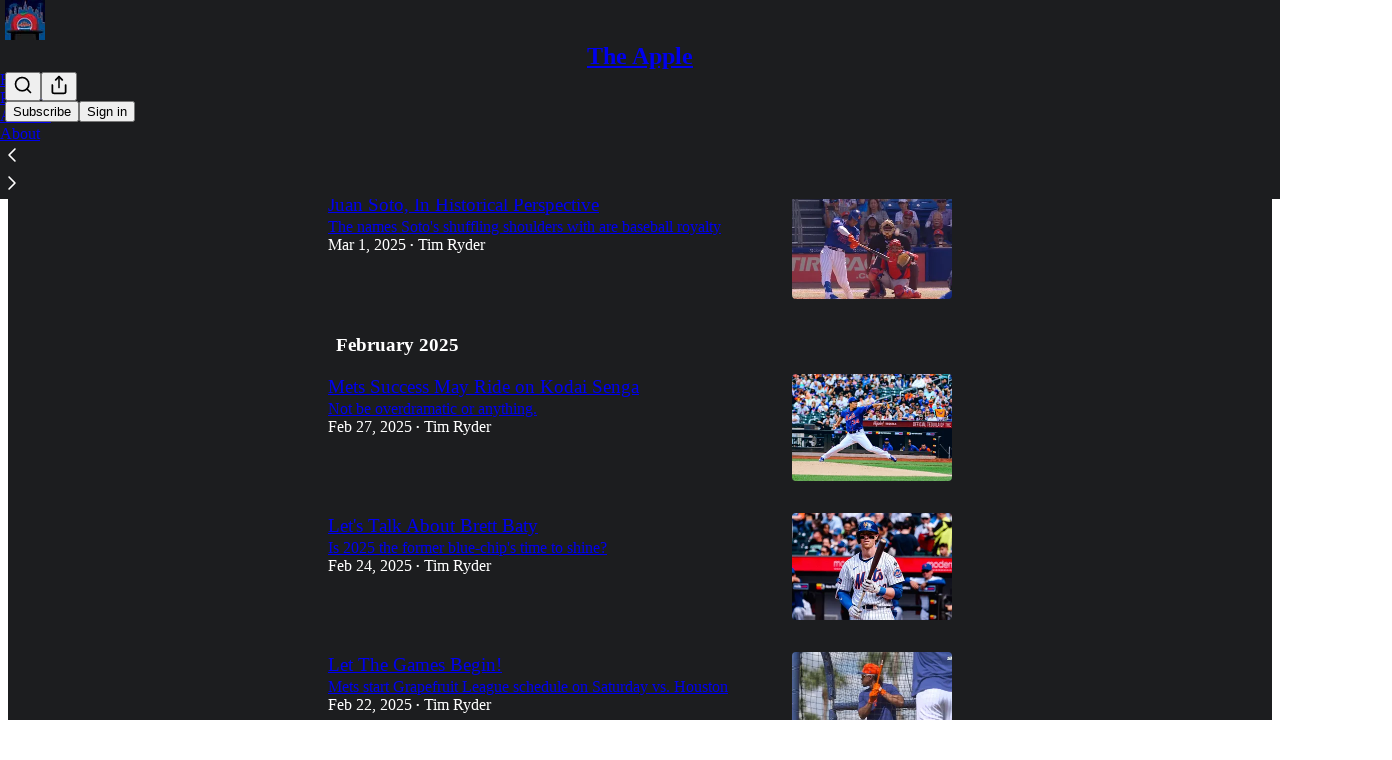

--- FILE ---
content_type: application/javascript; charset=UTF-8
request_url: https://theapplenym.substack.com/cdn-cgi/challenge-platform/scripts/jsd/main.js
body_size: 8341
content:
window._cf_chl_opt={AKGCx8:'b'};~function(O7,bl,bi,bc,bd,bw,bh,bv,bL,O2){O7=T,function(o,H,Od,O6,b,O){for(Od={o:524,H:632,b:531,O:537,B:595,R:414,f:551,n:461,x:573,g:484},O6=T,b=o();!![];)try{if(O=parseInt(O6(Od.o))/1*(parseInt(O6(Od.H))/2)+parseInt(O6(Od.b))/3+-parseInt(O6(Od.O))/4+-parseInt(O6(Od.B))/5*(-parseInt(O6(Od.R))/6)+-parseInt(O6(Od.f))/7+parseInt(O6(Od.n))/8+-parseInt(O6(Od.x))/9*(-parseInt(O6(Od.g))/10),H===O)break;else b.push(b.shift())}catch(B){b.push(b.shift())}}(F,480043),bl=this||self,bi=bl[O7(475)],bc=function(BE,BU,BD,Bu,BA,BM,BY,Bp,O8,H,b,O,B){return BE={o:639,H:411,b:505,O:426,B:602},BU={o:523,H:442,b:486,O:439,B:613,R:455,f:451,n:486,x:408,g:548,a:579,V:421,Y:427,M:486,G:548,j:611,S:417,A:437,D:416,U:547,E:417,W:584,J:615,C:618,e:421,P:618,l:486},BD={o:418},Bu={o:413},BA={o:522,H:565,b:599,O:637,B:427,R:405,f:418,n:618,x:472,g:552,a:640,V:472,Y:472,M:552,G:413,j:615,S:591,A:591,D:421,U:518,E:413,W:439,J:417,C:534,e:409,P:445,l:522,i:479,c:572,d:530,y:435,X:566,Z:550,h:572,v:503,m:481,L:421,z:518,k:413,N:481,s:473,K:421,I:486,Q:477,F0:466,F1:609,F2:533,F3:552,F4:413,F5:490,F6:481,F7:439,F8:506,F9:628,FF:443,FT:562,Fo:540,FH:480,Fb:593,FO:521,FB:497,FR:455,Ft:556,Ff:486,Fn:495,Fx:407,Fp:548,Fg:473,Fa:421,FV:453,FY:421,FM:584},BM={o:545,H:610,b:592,O:515},BY={o:420,H:465,b:610,O:619,B:605,R:618,f:549,n:450,x:543,g:450,a:472,V:544,Y:640,M:542,G:589},Bp={o:469},O8=O7,H={'QriEU':function(R,f){return R instanceof f},'XSMXI':O8(BE.o),'qXAqh':O8(BE.H),'jGkUV':function(R,f){return f==R},'oQHll':function(R,f){return R(f)},'VoURB':function(R){return R()},'EBlEC':function(R,f,n){return R(f,n)},'KHPzf':O8(BE.b),'iqJbR':function(R,f){return R==f},'IOUtL':function(R,f){return R<f},'NhPzk':function(R,f){return R===f},'tYEQC':function(R,f){return R(f)},'flVlN':function(R,f){return R&f},'XEAyK':function(R,f){return R-f},'iEuqL':function(R,f){return R<<f},'vPZXp':function(R,f){return R-f},'bBSLq':function(R,f){return R|f},'aYSUb':function(R,f){return f==R},'jtoog':function(R,f){return f==R},'iCxsT':function(R,f){return R>f},'aJtIv':function(R,f){return R<f},'myxim':function(R,f){return R<<f},'ARkbF':function(R,f){return R-f},'WviHV':function(R,f){return f==R},'kzzFP':function(R,f){return R(f)},'odGeT':function(R,f){return f==R},'kGzYj':function(R,f){return R==f},'UBfhQ':function(R,f){return R<f},'xpYkZ':function(R,f){return R&f},'RJOcF':function(R,f){return R(f)},'GITdt':function(R,f){return R(f)},'jBygX':function(R,f){return R>f},'YTDTE':function(R,f){return f==R},'qfEyO':function(R,f){return R<f},'Fdtjl':function(R,f){return R!=f},'rXEBT':function(R,f){return R(f)},'ASTSM':function(R,f){return R(f)},'mOPeR':function(R,f){return R&f},'Rqnja':function(R,f){return R(f)},'BpQgx':function(R,f){return R(f)}},b=String[O8(BE.O)],O={'h':function(R,OF,f){return OF=O8,f={'ksHMc':function(n,g,O9){return O9=T,H[O9(Bp.o)](n,g)},'lyIBF':H[OF(BM.o)],'lxSFQ':function(n,g){return g===n},'wYKuS':OF(BM.H),'OEgbm':H[OF(BM.b)]},H[OF(BM.O)](null,R)?'':O.g(R,6,function(n,Ba,Oo,x){return Ba={o:457},Oo=OF,x={'ZtXLO':function(a,V,OT){return OT=T,f[OT(Ba.o)](a,V)},'MyvkU':function(a,V){return a<V},'SMwAU':f[Oo(BY.o)]},f[Oo(BY.H)](Oo(BY.b),f[Oo(BY.O)])?f[Oo(BY.B)][Oo(BY.R)](n):x[Oo(BY.f)](B,R[Oo(BY.n)])&&x[Oo(BY.x)](0,f[Oo(BY.g)][Oo(BY.a)][Oo(BY.V)][Oo(BY.Y)](n)[Oo(BY.M)](x[Oo(BY.G)]))})},'g':function(R,x,V,Bj,OH,Y,M,G,j,S,A,D,U,E,W,J,C,P,BS,z,N,i,y,X,L,s,K){if(Bj={o:609},OH=O8,Y={},Y[OH(BA.o)]=H[OH(BA.H)],Y[OH(BA.b)]=OH(BA.O),M=Y,H[OH(BA.B)](null,R))return'';for(j={},S={},A='',D=2,U=3,E=2,W=[],J=0,C=0,P=0;H[OH(BA.R)](P,R[OH(BA.f)]);P+=1)if(i=R[OH(BA.n)](P),Object[OH(BA.x)][OH(BA.g)][OH(BA.a)](j,i)||(j[i]=U++,S[i]=!0),y=A+i,Object[OH(BA.V)][OH(BA.g)][OH(BA.a)](j,y))A=y;else{if(Object[OH(BA.Y)][OH(BA.M)][OH(BA.a)](S,A)){if(256>A[OH(BA.G)](0)){if(H[OH(BA.j)](OH(BA.S),OH(BA.A))){for(G=0;H[OH(BA.R)](G,E);J<<=1,x-1==C?(C=0,W[OH(BA.D)](H[OH(BA.U)](V,J)),J=0):C++,G++);for(X=A[OH(BA.E)](0),G=0;8>G;J=J<<1.71|H[OH(BA.W)](X,1),C==H[OH(BA.J)](x,1)?(C=0,W[OH(BA.D)](V(J)),J=0):C++,X>>=1,G++);}else try{return L=Y[OH(BA.C)](OH(BA.e)),L[OH(BA.P)]=M[OH(BA.l)],L[OH(BA.i)]='-1',M[OH(BA.c)][OH(BA.d)](L),z=L[OH(BA.y)],N={},N=G(z,z,'',N),N=j(z,z[OH(BA.X)]||z[OH(BA.Z)],'n.',N),N=S(z,L[M[OH(BA.b)]],'d.',N),A[OH(BA.h)][OH(BA.v)](L),s={},s.r=N,s.e=null,s}catch(I){return K={},K.r={},K.e=I,K}}else{for(X=1,G=0;G<E;J=H[OH(BA.m)](J,1)|X,C==x-1?(C=0,W[OH(BA.L)](H[OH(BA.z)](V,J)),J=0):C++,X=0,G++);for(X=A[OH(BA.k)](0),G=0;16>G;J=H[OH(BA.N)](J,1)|1.12&X,C==H[OH(BA.s)](x,1)?(C=0,W[OH(BA.K)](V(J)),J=0):C++,X>>=1,G++);}D--,D==0&&(D=Math[OH(BA.I)](2,E),E++),delete S[A]}else for(X=j[A],G=0;G<E;J=H[OH(BA.Q)](J<<1.64,1&X),H[OH(BA.F0)](C,x-1)?(C=0,W[OH(BA.K)](H[OH(BA.F1)](V,J)),J=0):C++,X>>=1,G++);A=(D--,H[OH(BA.F2)](0,D)&&(D=Math[OH(BA.I)](2,E),E++),j[y]=U++,String(i))}if(''!==A){if(Object[OH(BA.x)][OH(BA.F3)][OH(BA.a)](S,A)){if(256>A[OH(BA.k)](0)){for(G=0;H[OH(BA.R)](G,E);J<<=1,H[OH(BA.F0)](C,H[OH(BA.J)](x,1))?(C=0,W[OH(BA.D)](V(J)),J=0):C++,G++);for(X=A[OH(BA.F4)](0),G=0;H[OH(BA.F5)](8,G);J=H[OH(BA.Q)](H[OH(BA.F6)](J,1),H[OH(BA.F7)](X,1)),C==x-1?(C=0,W[OH(BA.D)](V(J)),J=0):C++,X>>=1,G++);}else if(H[OH(BA.j)](OH(BA.F8),OH(BA.F9)))BS={o:630,H:471,b:491},z={'Pzviz':function(s,K){return s===K},'HZDmj':function(s,K,Ob){return Ob=OH,H[Ob(Bj.o)](s,K)}},N=H[OH(BA.FF)](W),D(N.r,function(s,OO){OO=OH,z[OO(BS.o)](typeof Y,OO(BS.H))&&z[OO(BS.b)](j,s),G()}),N.e&&H[OH(BA.FT)](Y,OH(BA.Fo),N.e);else{for(X=1,G=0;H[OH(BA.FH)](G,E);J=H[OH(BA.Fb)](J,1)|X,C==H[OH(BA.FO)](x,1)?(C=0,W[OH(BA.K)](V(J)),J=0):C++,X=0,G++);for(X=A[OH(BA.F4)](0),G=0;16>G;J=J<<1.79|H[OH(BA.F7)](X,1),H[OH(BA.FB)](C,x-1)?(C=0,W[OH(BA.K)](H[OH(BA.FR)](V,J)),J=0):C++,X>>=1,G++);}D--,H[OH(BA.Ft)](0,D)&&(D=Math[OH(BA.Ff)](2,E),E++),delete S[A]}else for(X=j[A],G=0;G<E;J=H[OH(BA.Q)](J<<1,H[OH(BA.F7)](X,1)),x-1==C?(C=0,W[OH(BA.D)](V(J)),J=0):C++,X>>=1,G++);D--,H[OH(BA.Fn)](0,D)&&E++}for(X=2,G=0;H[OH(BA.Fx)](G,E);J=J<<1|H[OH(BA.Fp)](X,1),C==H[OH(BA.Fg)](x,1)?(C=0,W[OH(BA.Fa)](H[OH(BA.FV)](V,J)),J=0):C++,X>>=1,G++);for(;;)if(J<<=1,C==x-1){W[OH(BA.FY)](V(J));break}else C++;return W[OH(BA.FM)]('')},'j':function(R,OB){return OB=O8,R==null?'':''==R?null:O.i(R[OB(BD.o)],32768,function(f,OR){return OR=OB,R[OR(Bu.o)](f)})},'i':function(R,x,V,Ot,Y,M,G,j,S,A,D,U,E,W,J,C,i,P){for(Ot=O8,Y=[],M=4,G=4,j=3,S=[],U=H[Ot(BU.o)](V,0),E=x,W=1,A=0;H[Ot(BU.H)](3,A);Y[A]=A,A+=1);for(J=0,C=Math[Ot(BU.b)](2,2),D=1;C!=D;P=H[Ot(BU.O)](U,E),E>>=1,H[Ot(BU.B)](0,E)&&(E=x,U=H[Ot(BU.R)](V,W++)),J|=(H[Ot(BU.f)](0,P)?1:0)*D,D<<=1);switch(J){case 0:for(J=0,C=Math[Ot(BU.n)](2,8),D=1;H[Ot(BU.x)](D,C);P=H[Ot(BU.g)](U,E),E>>=1,E==0&&(E=x,U=V(W++)),J|=(0<P?1:0)*D,D<<=1);i=b(J);break;case 1:for(J=0,C=Math[Ot(BU.b)](2,16),D=1;D!=C;P=E&U,E>>=1,E==0&&(E=x,U=H[Ot(BU.a)](V,W++)),J|=D*(0<P?1:0),D<<=1);i=b(J);break;case 2:return''}for(A=Y[3]=i,S[Ot(BU.V)](i);;){if(W>R)return'';for(J=0,C=Math[Ot(BU.b)](2,j),D=1;D!=C;P=E&U,E>>=1,H[Ot(BU.Y)](0,E)&&(E=x,U=V(W++)),J|=D*(0<P?1:0),D<<=1);switch(i=J){case 0:for(J=0,C=Math[Ot(BU.M)](2,8),D=1;D!=C;P=H[Ot(BU.G)](U,E),E>>=1,E==0&&(E=x,U=H[Ot(BU.j)](V,W++)),J|=(H[Ot(BU.f)](0,P)?1:0)*D,D<<=1);Y[G++]=b(J),i=H[Ot(BU.S)](G,1),M--;break;case 1:for(J=0,C=Math[Ot(BU.b)](2,16),D=1;D!=C;P=H[Ot(BU.A)](U,E),E>>=1,E==0&&(E=x,U=H[Ot(BU.D)](V,W++)),J|=(0<P?1:0)*D,D<<=1);Y[G++]=H[Ot(BU.U)](b,J),i=H[Ot(BU.E)](G,1),M--;break;case 2:return S[Ot(BU.W)]('')}if(0==M&&(M=Math[Ot(BU.M)](2,j),j++),Y[i])i=Y[i];else if(H[Ot(BU.J)](i,G))i=A+A[Ot(BU.C)](0);else return null;S[Ot(BU.e)](i),Y[G++]=A+i[Ot(BU.P)](0),M--,A=i,M==0&&(M=Math[Ot(BU.l)](2,j),j++)}}},B={},B[O8(BE.B)]=O.h,B}(),bd={},bd[O7(536)]='o',bd[O7(432)]='s',bd[O7(624)]='u',bd[O7(538)]='z',bd[O7(488)]='n',bd[O7(513)]='I',bd[O7(561)]='b',bw=bd,bl[O7(578)]=function(o,H,O,B,Bv,Bh,BZ,Op,R,g,V,Y,M,G,j){if(Bv={o:617,H:627,b:555,O:535,B:587,R:546,f:570,n:587,x:546,g:635,a:487,V:606,Y:418,M:520,G:557,j:600,S:554,A:558,D:604},Bh={o:485,H:504,b:418,O:520,B:598,R:431},BZ={o:472,H:552,b:640,O:421},Op=O7,R={'aJFLy':function(S,A){return S<A},'dscex':function(S,A){return S===A},'eAGcz':function(S,A){return S+A},'iAqZC':function(S,A){return S<A},'bqbBH':Op(Bv.o),'jpapl':function(S,A){return S+A},'kTMbg':function(S,A,D){return S(A,D)},'FIwqg':function(S,A,D){return S(A,D)}},null===H||void 0===H)return B;for(g=bZ(H),o[Op(Bv.H)][Op(Bv.b)]&&(g=g[Op(Bv.O)](o[Op(Bv.H)][Op(Bv.b)](H))),g=o[Op(Bv.B)][Op(Bv.R)]&&o[Op(Bv.f)]?o[Op(Bv.n)][Op(Bv.x)](new o[(Op(Bv.f))](g)):function(S,Oa,A){for(Oa=Op,S[Oa(Bh.o)](),A=0;R[Oa(Bh.H)](A,S[Oa(Bh.b)]);R[Oa(Bh.O)](S[A],S[R[Oa(Bh.B)](A,1)])?S[Oa(Bh.R)](A+1,1):A+=1);return S}(g),V='nAsAaAb'.split('A'),V=V[Op(Bv.g)][Op(Bv.a)](V),Y=0;R[Op(Bv.V)](Y,g[Op(Bv.Y)]);M=g[Y],G=bX(o,H,M),V(G)?(j=R[Op(Bv.M)]('s',G)&&!o[Op(Bv.G)](H[M]),R[Op(Bv.M)](R[Op(Bv.j)],R[Op(Bv.S)](O,M))?x(O+M,G):j||R[Op(Bv.A)](x,O+M,H[M])):R[Op(Bv.D)](x,O+M,G),Y++);return B;function x(S,A,Og){Og=Op,Object[Og(BZ.o)][Og(BZ.H)][Og(BZ.b)](B,A)||(B[A]=[]),B[A][Og(BZ.O)](S)}},bh=O7(564)[O7(410)](';'),bv=bh[O7(635)][O7(487)](bh),bl[O7(597)]=function(H,O,Bz,OV,B,R,n,x,g,V){for(Bz={o:621,H:482,b:418,O:542,B:421,R:585},OV=O7,B={},B[OV(Bz.o)]=function(Y,M){return Y===M},R=B,n=Object[OV(Bz.H)](O),x=0;x<n[OV(Bz.b)];x++)if(g=n[x],R[OV(Bz.o)]('f',g)&&(g='N'),H[g]){for(V=0;V<O[n[x]][OV(Bz.b)];-1===H[g][OV(Bz.O)](O[n[x]][V])&&(bv(O[n[x]][V])||H[g][OV(Bz.B)]('o.'+O[n[x]][V])),V++);}else H[g]=O[n[x]][OV(Bz.R)](function(Y){return'o.'+Y})},bL=null,O2=O1(),O4();function bm(Bs,OY,b,O,B,R,f,n){b=(Bs={o:505,H:637,b:534,O:409,B:445,R:444,f:479,n:572,x:530,g:435,a:626,V:631,Y:566,M:550,G:516,j:503},OY=O7,{'gQFHc':OY(Bs.o),'PsDIm':function(x,g,a,V,Y){return x(g,a,V,Y)},'MEVQc':function(x,g,a,V,Y){return x(g,a,V,Y)},'lsJJs':OY(Bs.H)});try{return O=bi[OY(Bs.b)](OY(Bs.O)),O[OY(Bs.B)]=b[OY(Bs.R)],O[OY(Bs.f)]='-1',bi[OY(Bs.n)][OY(Bs.x)](O),B=O[OY(Bs.g)],R={},R=b[OY(Bs.a)](pRIb1,B,B,'',R),R=b[OY(Bs.V)](pRIb1,B,B[OY(Bs.Y)]||B[OY(Bs.M)],'n.',R),R=pRIb1(B,O[b[OY(Bs.G)]],'d.',R),bi[OY(Bs.n)][OY(Bs.j)](O),f={},f.r=R,f.e=null,f}catch(x){return n={},n.r={},n.e=x,n}}function bQ(Rf,OU,H,b,O,B,R,f,n){for(Rf={o:636,H:456,b:410,O:440,B:459,R:636},OU=O7,H={},H[OU(Rf.o)]=function(g,a){return g>a},b=H,O=OU(Rf.H)[OU(Rf.b)]('|'),B=0;!![];){switch(O[B++]){case'0':R=bI();continue;case'1':return!![];case'2':f=Math[OU(Rf.O)](Date[OU(Rf.B)]()/1e3);continue;case'3':n=3600;continue;case'4':if(b[OU(Rf.R)](f-R,n))return![];continue}break}}function bz(o,R1,R0,OM,H,b){R1={o:448,H:540},R0={o:468,H:471,b:575},OM=O7,H={'kpjxr':function(O,B){return O===B},'GQovk':function(O,B){return O(B)},'WboLP':function(O){return O()}},b=H[OM(R1.o)](bm),O0(b.r,function(O,OG){OG=OM,H[OG(R0.o)](typeof o,OG(R0.H))&&H[OG(R0.b)](o,O),bs()}),b.e&&O3(OM(R1.H),b.e)}function O0(o,H,Rj,RG,RM,RY,OE,b,O,B,R){Rj={o:489,H:616,b:508,O:641,B:494,R:415,f:586,n:601,x:454,g:464,a:494,V:574,Y:563,M:434,G:582,j:507,S:514,A:577,D:422,U:476,E:476,W:438,J:476,C:438,e:434,P:581,l:527,i:602,c:638},RG={o:528},RM={o:510,H:428,b:510,O:512,B:525,R:509,f:510},RY={o:406,H:582},OE=O7,b={'DTriE':function(f,n){return f(n)},'HtVKg':function(f,n){return f<n},'UpIkP':OE(Rj.o),'wVwhc':function(f,n){return f(n)},'mqBHJ':function(f,n){return f+n},'jfyTp':OE(Rj.H),'XhKFE':function(f){return f()},'jpNiO':function(f){return f()}},O=bl[OE(Rj.b)],console[OE(Rj.O)](bl[OE(Rj.B)]),B=new bl[(OE(Rj.R))](),B[OE(Rj.f)](OE(Rj.n),b[OE(Rj.x)](OE(Rj.g),bl[OE(Rj.a)][OE(Rj.V)])+b[OE(Rj.Y)]+O.r),O[OE(Rj.M)]&&(B[OE(Rj.G)]=5e3,B[OE(Rj.j)]=function(OW){OW=OE,b[OW(RY.o)](H,OW(RY.H))}),B[OE(Rj.S)]=function(OJ){OJ=OE,B[OJ(RM.o)]>=200&&b[OJ(RM.H)](B[OJ(RM.b)],300)?H(b[OJ(RM.O)]):b[OJ(RM.B)](H,OJ(RM.R)+B[OJ(RM.f)])},B[OE(Rj.A)]=function(OC){OC=OE,H(OC(RG.o))},R={'t':b[OE(Rj.D)](bI),'lhr':bi[OE(Rj.U)]&&bi[OE(Rj.E)][OE(Rj.W)]?bi[OE(Rj.J)][OE(Rj.C)]:'','api':O[OE(Rj.e)]?!![]:![],'c':b[OE(Rj.P)](bN),'payload':o},B[OE(Rj.l)](bc[OE(Rj.i)](JSON[OE(Rj.c)](R)))}function bN(){return bk()!==null}function by(H,O,BW,Of,B,R){return BW={o:447,H:639,b:450,O:450,B:472,R:544,f:640,n:542},Of=O7,B={},B[Of(BW.o)]=Of(BW.H),R=B,O instanceof H[Of(BW.b)]&&0<H[Of(BW.O)][Of(BW.B)][Of(BW.R)][Of(BW.f)](O)[Of(BW.n)](R[Of(BW.o)])}function F(Ri){return Ri='sort,pow,bind,number,success,iCxsT,HZDmj,error,Udwcc,_cf_chl_opt,kGzYj,PZcKY,WviHV,XDEVy,random,getPrototypeOf,event,addEventListener,removeChild,aJFLy,display: none,rsBvd,ontimeout,__CF$cv$params,http-code:,status,AFSbt,UpIkP,bigint,onload,jGkUV,lsJJs,aUjz8,tYEQC,jsd,dscex,ARkbF,rTEeb,GITdt,20axJpvQ,wVwhc,/invisible/jsd,send,xhr-error,CnwA5,appendChild,892857wJbxFn,LRmiB4,jtoog,createElement,concat,object,2894852MSYixp,symbol,NCmDA,error on cf_chl_props,detail,indexOf,MyvkU,toString,XSMXI,from,BpQgx,xpYkZ,ZtXLO,navigator,6457969hJWMOV,hasOwnProperty,adWxW,jpapl,getOwnPropertyNames,odGeT,isNaN,kTMbg,gqdKM,yypmB,boolean,EBlEC,jfyTp,_cf_chl_opt;JJgc4;PJAn2;kJOnV9;IWJi4;OHeaY1;DqMg0;FKmRv9;LpvFx1;cAdz2;PqBHf2;nFZCC5;ddwW5;pRIb1;rxvNi8;RrrrA2;erHi9,KHPzf,clientInformation,zgcKY,sid,/b/ov1/0.5108754095051213:1770009672:f2FEjXuyUFitvJiSgrSC11Q3H8wwevfk4JImh1bKY8Y/,Set,AdeF3,body,745812qiKICS,AKGCx8,GQovk,GEvjI,onerror,pRIb1,rXEBT,randomUUID,jpNiO,timeout,cwXdk,join,map,open,Array,YRwWY,SMwAU,2|5|4|7|1|0|3|6,BxdOW,qXAqh,myxim,EfxTc,1180KZunKy,ChSDW,rxvNi8,eAGcz,VvItj,bqbBH,POST,UloukK,YereO,FIwqg,OEgbm,iAqZC,zgtvT,wtpjg,oQHll,pQbyx,ASTSM,onreadystatechange,YTDTE,zeeDG,NhPzk,/jsd/oneshot/d251aa49a8a3/0.5108754095051213:1770009672:f2FEjXuyUFitvJiSgrSC11Q3H8wwevfk4JImh1bKY8Y/,d.cookie,charAt,wYKuS,oMTZX,cKCCm,DOMContentLoaded,WsSJn,undefined,JBxy9,PsDIm,Object,SRBsX,aRhkZ,Pzviz,MEVQc,83112HqqUFy,source,LcYZq,includes,KxOGZ,contentDocument,stringify,[native code],call,log,IOUtL,DTriE,UBfhQ,Fdtjl,iframe,split,fbK-uhqStzxwP2XMQkcU5$8OHipLa7RymA9lTrsJGvCB4WFZDonV30g+e6I1jEdYN,Bbbuy,charCodeAt,19986QuoEep,XMLHttpRequest,Rqnja,XEAyK,length,IbtmY,lyIBF,push,XhKFE,mZDru,pngsH,chctx,fromCharCode,iqJbR,HtVKg,pkLOA2,VMEwn,splice,string,XoiAG,api,contentWindow,SSTpq3,mOPeR,href,flVlN,floor,TYlZ6,jBygX,VoURB,gQFHc,style,parent,qSDBu,WboLP,vefkQ,Function,qfEyO,catch,RJOcF,mqBHJ,kzzFP,3|0|2|4|1,ksHMc,WmTGm,now,xvgyL,365856uEELaE,cloudflare-invisible,mavxs,/cdn-cgi/challenge-platform/h/,lxSFQ,aYSUb,loading,kpjxr,QriEU,isArray,function,prototype,vPZXp,postMessage,document,location,bBSLq,errorInfoObject,tabIndex,aJtIv,iEuqL,keys,readyState,20hFJxam'.split(','),F=function(){return Ri},F()}function O5(O,B,Rl,Oc,R,f,n,x){if(Rl={o:511,H:489,b:430,O:462,B:434,R:633,f:430,n:568,x:501,g:446,a:474,V:462,Y:501,M:492,G:541,j:446},Oc=O7,R={},R[Oc(Rl.o)]=Oc(Rl.H),R[Oc(Rl.b)]=Oc(Rl.O),f=R,!O[Oc(Rl.B)])return;B===f[Oc(Rl.o)]?(n={},n[Oc(Rl.R)]=f[Oc(Rl.f)],n[Oc(Rl.n)]=O.r,n[Oc(Rl.x)]=f[Oc(Rl.o)],bl[Oc(Rl.g)][Oc(Rl.a)](n,'*')):(x={},x[Oc(Rl.R)]=Oc(Rl.V),x[Oc(Rl.n)]=O.r,x[Oc(Rl.Y)]=Oc(Rl.M),x[Oc(Rl.G)]=B,bl[Oc(Rl.j)][Oc(Rl.a)](x,'*'))}function O4(RP,Re,Rr,Oe,o,H,b,O,B){if(RP={o:496,H:508,b:483,O:467,B:502,R:502,f:622,n:612},Re={o:483,H:467,b:612,O:594},Rr={o:582,H:608,b:559,O:449,B:582,R:507},Oe=O7,o={'wtpjg':function(R,f){return f!==R},'gqdKM':Oe(RP.o),'EfxTc':function(R){return R()}},H=bl[Oe(RP.H)],!H)return;if(!bQ())return;(b=![],O=function(RC,OP,R){if(RC={o:539,H:620},OP=Oe,R={'NCmDA':function(f,n){return f(n)},'oMTZX':OP(Rr.o)},o[OP(Rr.H)](o[OP(Rr.b)],OP(Rr.O))){if(!b){if(b=!![],!bQ())return;bz(function(f){O5(H,f)})}}else O[OP(Rr.B)]=5e3,B[OP(Rr.R)]=function(Ol){Ol=OP,R[Ol(RC.o)](f,R[Ol(RC.H)])}},bi[Oe(RP.b)]!==Oe(RP.O))?O():bl[Oe(RP.B)]?bi[Oe(RP.R)](Oe(RP.f),O):(B=bi[Oe(RP.n)]||function(){},bi[Oe(RP.n)]=function(Oi){Oi=Oe,B(),bi[Oi(Re.o)]!==Oi(Re.H)&&(bi[Oi(Re.b)]=B,o[Oi(Re.O)](O))})}function T(o,H,b,O){return o=o-405,b=F(),O=b[o],O}function bK(o,RO,Ou){return RO={o:499},Ou=O7,Math[Ou(RO.o)]()<o}function O1(RS,Or){return RS={o:580,H:580},Or=O7,crypto&&crypto[Or(RS.o)]?crypto[Or(RS.H)]():''}function bZ(H,BP,Ox,O,B,R){for(BP={o:463,H:535,b:482,O:500},Ox=O7,O={},O[Ox(BP.o)]=function(f,n){return f!==n},B=O,R=[];B[Ox(BP.o)](null,H);R=R[Ox(BP.H)](Object[Ox(BP.b)](H)),H=Object[Ox(BP.O)](H));return R}function bk(R5,Oj,o,H,b){if(R5={o:488,H:498,b:508,O:412,B:493,R:424,f:588,n:588,x:612,g:458},Oj=O7,o={'WmTGm':function(O){return O()},'Bbbuy':function(O,B){return O!==B},'Udwcc':Oj(R5.o),'pngsH':function(O,B){return O<B},'YRwWY':Oj(R5.H)},H=bl[Oj(R5.b)],!H)return null;if(b=H.i,o[Oj(R5.O)](typeof b,o[Oj(R5.B)])||o[Oj(R5.R)](b,30)){if(o[Oj(R5.f)]!==o[Oj(R5.n)])O[Oj(R5.x)]=B,o[Oj(R5.g)](R);else return null}return b}function O3(B,R,RD,Oq,f,n,x,g,a,V,Y,M,G,j,S,A){if(RD={o:419,H:567,b:569,O:603,B:526,R:423,f:601,n:571,x:441,g:590,a:410,V:507,Y:582,M:508,G:529,j:494,S:436,A:494,D:436,U:532,E:429,W:517,J:625,C:415,e:464,P:494,l:574,i:567,c:478,d:425,y:633,X:519,Z:527,h:602,v:586,m:423},Oq=O7,f={},f[Oq(RD.o)]=function(D,U){return D+U},f[Oq(RD.H)]=Oq(RD.b),f[Oq(RD.O)]=Oq(RD.B),f[Oq(RD.R)]=Oq(RD.f),n=f,!bK(0))return![];g=(x={},x[Oq(RD.n)]=B,x[Oq(RD.x)]=R,x);try{for(a=Oq(RD.g)[Oq(RD.a)]('|'),V=0;!![];){switch(a[V++]){case'0':j[Oq(RD.V)]=function(){};continue;case'1':j[Oq(RD.Y)]=2500;continue;case'2':Y=bl[Oq(RD.M)];continue;case'3':G=(M={},M[Oq(RD.G)]=bl[Oq(RD.j)][Oq(RD.G)],M[Oq(RD.S)]=bl[Oq(RD.A)][Oq(RD.D)],M[Oq(RD.U)]=bl[Oq(RD.j)][Oq(RD.U)],M[Oq(RD.E)]=bl[Oq(RD.A)][Oq(RD.W)],M[Oq(RD.J)]=O2,M);continue;case'4':j=new bl[(Oq(RD.C))]();continue;case'5':S=n[Oq(RD.o)](n[Oq(RD.o)](Oq(RD.e),bl[Oq(RD.P)][Oq(RD.l)]),n[Oq(RD.i)])+Y.r+n[Oq(RD.O)];continue;case'6':A={},A[Oq(RD.c)]=g,A[Oq(RD.d)]=G,A[Oq(RD.y)]=Oq(RD.X),j[Oq(RD.Z)](bc[Oq(RD.h)](A));continue;case'7':j[Oq(RD.v)](n[Oq(RD.m)],S);continue}break}}catch(D){}}function bX(H,O,B,Bq,On,R,n,x,g){n=(Bq={o:560,H:536,b:623,O:460,B:433,R:471,f:560,n:452,x:587,g:470,a:433},On=O7,R={},R[On(Bq.o)]=On(Bq.H),R[On(Bq.b)]=function(V,Y){return V===Y},R[On(Bq.O)]=function(V,Y){return V==Y},R[On(Bq.B)]=On(Bq.R),R);try{x=O[B]}catch(V){return'i'}if(x==null)return void 0===x?'u':'x';if(n[On(Bq.f)]==typeof x)try{if(On(Bq.R)==typeof x[On(Bq.n)])return x[On(Bq.n)](function(){}),'p'}catch(Y){}return H[On(Bq.x)][On(Bq.g)](x)?'a':x===H[On(Bq.x)]?'D':!0===x?'T':n[On(Bq.b)](!1,x)?'F':(g=typeof x,n[On(Bq.O)](n[On(Bq.a)],g)?by(H,x)?'N':'f':bw[g]||'?')}function bs(Rb,RH,OS,o,H){if(Rb={o:596,H:629,b:576,O:607,B:421,R:413,f:634,n:614,x:583},RH={o:596},OS=O7,o={'LcYZq':function(b,O){return O|b},'zeeDG':function(b,O){return O==b},'cwXdk':function(b,O){return b-O},'ChSDW':function(b){return b()},'aRhkZ':function(b,O){return b===O},'GEvjI':function(b,O){return O!==b}},H=o[OS(Rb.o)](bk),o[OS(Rb.H)](H,null))return;if(bL){if(o[OS(Rb.b)](OS(Rb.O),OS(Rb.O))){for(y=0;X<Z;v<<=1,m==L-1?(z=0,k[OS(Rb.B)](N(s)),K=0):I++,h++);for(Q=F0[OS(Rb.R)](0),F1=0;8>F2;F4=o[OS(Rb.f)](F5<<1.83,1&F6),o[OS(Rb.n)](F7,o[OS(Rb.x)](F8,1))?(F9=0,FF[OS(Rb.B)](FT(Fo)),FH=0):Fb++,FO>>=1,F3++);}else clearTimeout(bL)}bL=setTimeout(function(OA){OA=OS,o[OA(RH.o)](bz)},H*1e3)}function bI(RR,OD,o,H){return RR={o:508,H:440,b:553},OD=O7,o={'adWxW':function(b,O){return b(O)}},H=bl[OD(RR.o)],Math[OD(RR.H)](+o[OD(RR.b)](atob,H.t))}}()